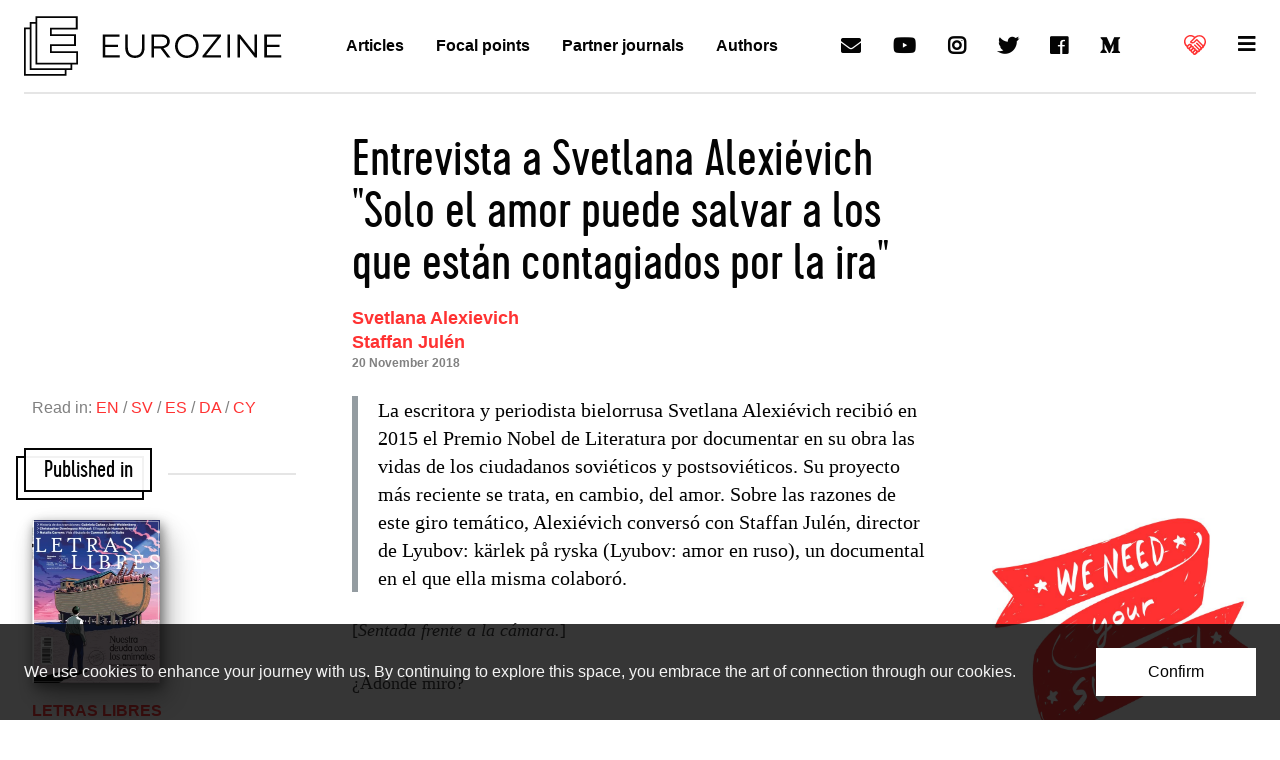

--- FILE ---
content_type: text/html; charset=utf-8
request_url: https://www.google.com/recaptcha/api2/aframe
body_size: 268
content:
<!DOCTYPE HTML><html><head><meta http-equiv="content-type" content="text/html; charset=UTF-8"></head><body><script nonce="H0mH8bK2DOqMaW7zJw17_A">/** Anti-fraud and anti-abuse applications only. See google.com/recaptcha */ try{var clients={'sodar':'https://pagead2.googlesyndication.com/pagead/sodar?'};window.addEventListener("message",function(a){try{if(a.source===window.parent){var b=JSON.parse(a.data);var c=clients[b['id']];if(c){var d=document.createElement('img');d.src=c+b['params']+'&rc='+(localStorage.getItem("rc::a")?sessionStorage.getItem("rc::b"):"");window.document.body.appendChild(d);sessionStorage.setItem("rc::e",parseInt(sessionStorage.getItem("rc::e")||0)+1);localStorage.setItem("rc::h",'1768752426190');}}}catch(b){}});window.parent.postMessage("_grecaptcha_ready", "*");}catch(b){}</script></body></html>